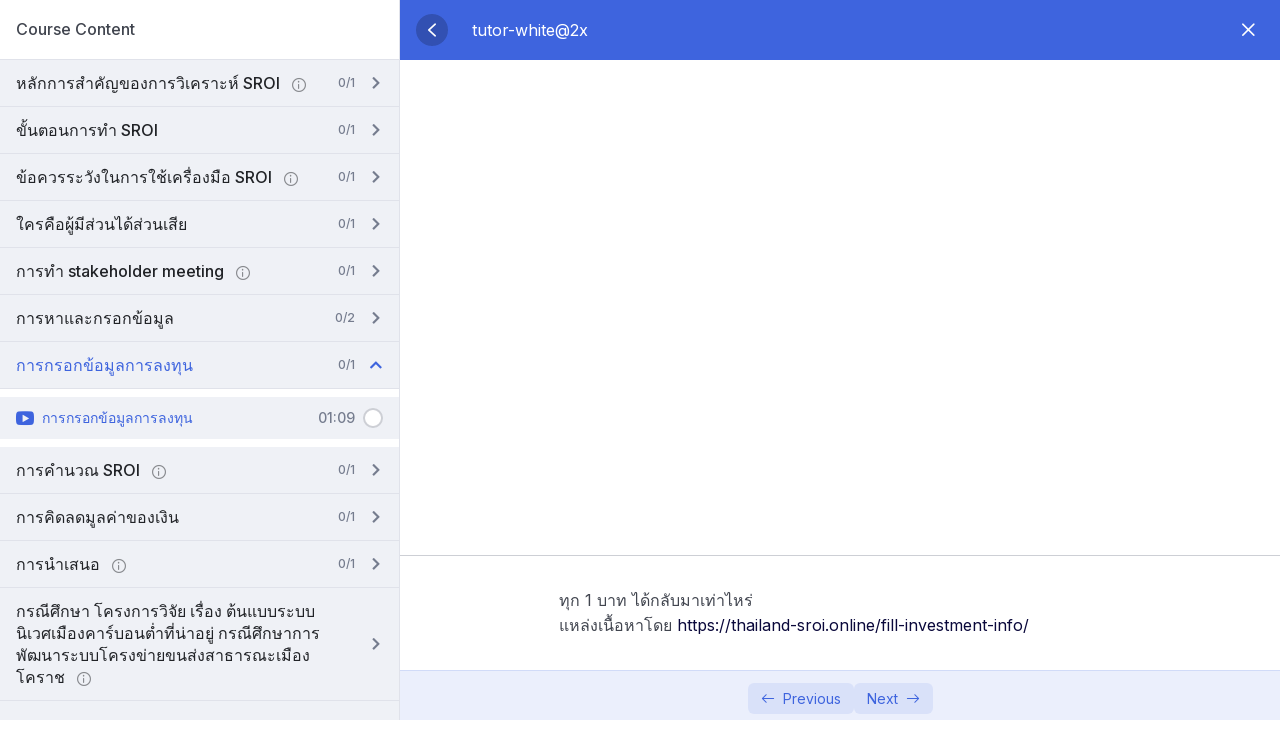

--- FILE ---
content_type: text/javascript
request_url: https://betterme.cuid.in.th/wp-content/plugins/tutor-pro/addons/social-login/assets/lib/fb.js?ver=/home/besearch/domains/cuid.in.th/public_html/betterme/wp-content/plugins/tutor-pro/addons/social-login/assets/lib/fb.js
body_size: 1312
content:
/**
 * Facebook authentication
 * 
 * @since 2.1.9
 */
const {__} = wp.i18n;
const defaultErrMsg = __( 'Something went wrong, please try again', 'tutor-pro' );
const {facebook_app_id, current_user_id, logout_url} = tutorProSocialLogin;

function checkLoginState() {
	FB.getLoginStatus(function(response) {
		statusChangeCallback(response);
	});
}

(function(d, s, id){
    var fbScript, fjs = d.getElementsByTagName(s)[0];
    if (d.getElementById(id)) {return;}
    fbScript = d.createElement(s); fbScript.id = id;
    fbScript.src = "//connect.facebook.net/en_US/all.js";
    fbScript.async = true; // add async attribute
    fjs.parentNode.insertBefore(fbScript, fjs);
  }(document, 'script', 'facebook-jssdk'));

window.fbAsyncInit = function() {
    FB.init({
        appId      : facebook_app_id,
        cookie     : true,
        xfbml      : true,
        version    : 'v16.0'
    });

//     FB.getLoginStatus(function(response) {
//         statusChangeCallback(response);
//     });
};

function statusChangeCallback(response) {

    if (response.status === 'connected') {
        FB.api('/me', { locale: 'en_US', fields: 'name,email,first_name,last_name,picture' }, async (payload) => {

            const tutorAction = document.querySelector('form input[name=tutor_action]');
            const redirectTo = document.querySelector('form input[name=redirect_to]');

            let authAttempt = 'tutor_user_login';
            if ( tutorAction ) {
                authAttempt = tutorAction.value;
            }

            const prepareFormData = [
                {action: 'tutor_pro_social_authentication'},
                {token: response.authResponse.accessToken},
                {auth: 'facebook'},

                {first_name: payload.first_name},
                {last_name: payload.last_name},
                {user_login: payload.name.replace( ' ', '_')},
                {email: payload.email},
                {auth_user_id: payload.id},
                {profile_url: payload.picture && payload.picture.data ? payload.picture.data.url : ''},
                {attempt: authAttempt}
            ];
            const formData = tutorFormData(prepareFormData);

            try {
                tutor_toast(
                    __("Authentication Processed", "tutor-pro"),
                    __('Please wait...', 'tutor-pro'),
                    "success"
                );
                const post = await ajaxHandler(formData);
                const res = await post.json();
            
                const {success ,data} = res;
        
                if (success) {
                    tutor_toast(__("Authentication success", "tutor-pro"), data, "success");
                    if (redirectTo) {
                        window.location.href = `${redirectTo.value}"?nocache=${(new Date()).getTime()}`;
                    } else {
                        window.location.href = `${_tutorobject.tutor_frontend_dashboard_url}"?nocache=${(new Date()).getTime()}`;
                    }
                } else {
                    if (Array.isArray(data)) {
                        let error = data[0];
                        if (error && error.code === 'tutor_login_limit') {
                            const loginWrapper = document.querySelector('.tutor-login-form-wrapper');
                            loginWrapper.insertAdjacentHTML(
                                'afterbegin',
                                `<div class="tutor-alert tutor-warning tutor-mb-12" style="display:block;">${error.message}</div>`
                            );
                            return;
                        }
                    }
                    tutor_toast(__("Authentication failed", "tutor-pro"), data, "error");
                }
            } catch(err) {
                tutor_toast(__("Authentication failed", "tutor-pro"), defaultErrMsg, "error");
            }
    
        })
    }
}

function tutorFormData(data = []) {
    const formData = new FormData();
    data.forEach((item) => {
        for (const [key, value] of Object.entries(item)) {
            formData.set(key, value)
        }
    });
    formData.set(window.tutor_get_nonce_data(true).key, window.tutor_get_nonce_data(true).value);
    return formData;
}


async function ajaxHandler(formData) {
    try {
      const post = await fetch(window._tutorobject.ajaxurl, {
        method: "POST",
        body: formData,
      });
      return post;
    } catch (error) {
      tutor_toast(__("Operation failed", "tutor-pro"), error, "error");
    }
}
  
// window.addEventListener('DOMContentLoaded', function() {
//     const logout = document.querySelector('li.tutor-dashboard-menu-item a[data-no-instant]');
//     const tutorStarterSubmenu = document.querySelectorAll(".tutor-header-submenu");
	
	
//     if (logout) {
//         logout.onclick = (e) => {
//             e.preventDefault();
    
//             // Logout from FB
//             tutor_social_logout();
//         }
//     }

//     tutorStarterSubmenu.forEach(elem => {
//         elem.addEventListener('click', function(e) {
//             let tag = e.target.tagName;
//             if ( tag === 'A' && e.target.hasAttribute('data-no-instant') ) {
//                 e.preventDefault();

//                 // Logout from FB
//                 tutor_social_logout();
//             }
//         })
//     })

//     function tutor_social_logout() {   
// 	    try {
// 		    FB.logout(function(response) {
                    
//             });
// 		} catch (err) {
// 			//console.log(err)
// 		} finally {
// 			window.location.href = `${logout_url}"?nocache=${(new Date()).getTime()}`;
// 		}
        
//     }
// });

--- FILE ---
content_type: text/javascript
request_url: https://betterme.cuid.in.th/wp-content/plugins/tutor-pro/addons/google-classroom/assets/js/classroom-frontend.js?ver=3.7.4
body_size: 219
content:
(()=>{function t(o){"@babel/helpers - typeof";return t="function"==typeof Symbol&&"symbol"==typeof Symbol.iterator?function(t){return typeof t}:function(t){return t&&"function"==typeof Symbol&&t.constructor===Symbol&&t!==Symbol.prototype?"symbol":typeof t},t(o)}window.jQuery(document).ready(function(o){var e=function t(o,e){o.prop("disabled",!e);!e?o.addClass("is-loading"):o.removeClass("is-loading")};o("#tutor-gc-student-password-set button").click(function(){var t=o(this);var a=t.parent().parent();var r=a.find('[name="password-1"]').val();var n=a.find('[name="password-2"]').val();var s=a.find('[name="token"]').val();if(!r||!n||r!==n){alert("Invalid Password");return}e(t,false);o.ajax({url:window._tutorobject.ajaxurl,data:{action:"tutor_gc_student_set_password",token:s,password:r},type:"POST",success:function t(o){window.location.replace(window._tutorobject.tutor_frontend_dashboard_url)},error:function o(){e(t,true);alert("Request Failed.")}})});o("[tutor-gc-stream-loader]").click(function(e){e.preventDefault();var a=o(this);var r=a.data("next_token");var n=a.data("course_id");o.ajax({url:window._tutorobject.ajaxurl,type:"POST",data:{next_token:r,action:"tutor_gc_load_more_stream",course_id:n},beforeSend:function t(){a.addClass("is-loading")},success:function e(r){try{r=JSON.parse(r)}catch(t){}a.removeClass("is-loading");if(t(r)=="object"){if(!r.html||/\S+/.test(r.html)==false){a.remove();return}a.data("next_token",r.next_token);o("[tutor-gc-streams]").append(r.html);!r.next_token?a.remove():0}},error:function t(){a.removeClass("is-loading")}})})})})();